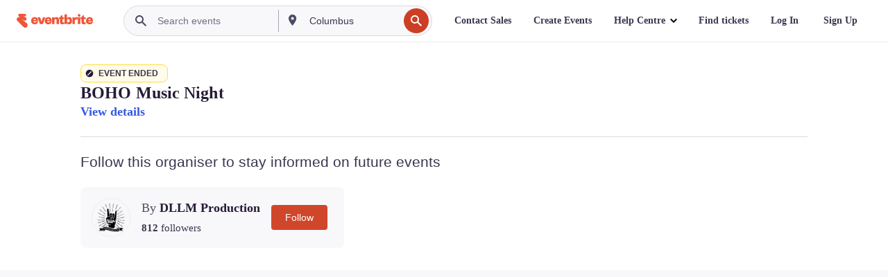

--- FILE ---
content_type: text/javascript; charset=utf-8
request_url: https://app.link/_r?sdk=web2.86.5&branch_key=key_live_epYrpbv3NngOvWj47OM81jmgCFkeYUlx&callback=branch_callback__0
body_size: 74
content:
/**/ typeof branch_callback__0 === 'function' && branch_callback__0("1542534191004273207");